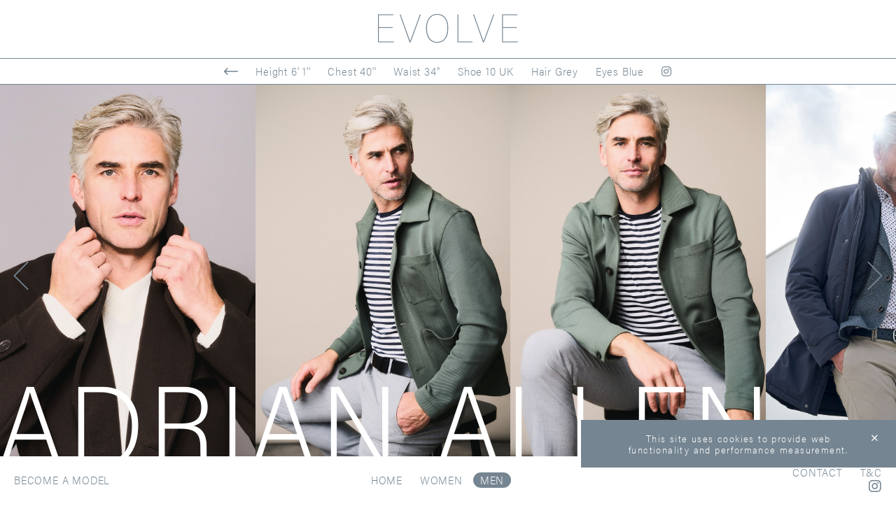

--- FILE ---
content_type: text/html; charset=UTF-8
request_url: https://www.evolvemodel.com/men/1-adrian-allen/
body_size: 5935
content:
<!DOCTYPE html>
<html xmlns="http://www.w3.org/1999/xhtml" lang="en-GB">
<head>
    <!--[if IE]><meta http-equiv="X-UA-Compatible" content="IE=edge,chrome=1"><![endif]-->
    <meta name="viewport" content="width=device-width,initial-scale=1" />
    <meta http-equiv="Content-Type" content="text/html; charset=utf-8" />
    <meta name="language" content="en-GB" />
    <meta name="google" content="notranslate" />
    <meta name="google-site-verification" content="isVNmfFRqoBeJFUj4dFGwUcp0hArbVD2Gfy-IBprXzo" />
        <link href="https://www.evolvemodel.com/js/font-awesome-pro/css/fontawesome-all.min.css" rel="stylesheet" type="text/css" />
    <link href="https://www.evolvemodel.com/js/slick/slick.css" rel="stylesheet" type="text/css" />
    <link href="https://www.evolvemodel.com/js/slick/slick-theme.css" rel="stylesheet" type="text/css" />
    <link href="https://www.evolvemodel.com/css/mediaslide.css?ver=1.1" rel="stylesheet" type="text/css" />
    <link href="https://www.evolvemodel.com/css/responsive.css?ver=1.1" rel="stylesheet" type="text/css" />
    <link href="https://www.evolvemodel.com/css/cookie-validator.css" rel="stylesheet" type="text/css" />
    <link rel="stylesheet" href="https://use.typekit.net/tcg5wmw.css">
    <link rel="apple-touch-icon" sizes="57x57" href="/favicon/apple-icon-57x57.png" />
    <link rel="apple-touch-icon" sizes="60x60" href="/favicon/apple-icon-60x60.png" />
    <link rel="apple-touch-icon" sizes="72x72" href="/favicon/apple-icon-72x72.png" />
    <link rel="apple-touch-icon" sizes="76x76" href="/favicon/apple-icon-76x76.png" />
    <link rel="apple-touch-icon" sizes="114x114" href="/favicon/apple-icon-114x114.png">
    <link rel="apple-touch-icon" sizes="120x120" href="/favicon/apple-icon-120x120.png">
    <link rel="apple-touch-icon" sizes="144x144" href="/favicon/apple-icon-144x144.png">
    <link rel="apple-touch-icon" sizes="152x152" href="/favicon/apple-icon-152x152.png">
    <link rel="apple-touch-icon" sizes="180x180" href="/favicon/apple-icon-180x180.png">
    <link rel="icon" type="image/png" sizes="192x192" href="/favicon/android-icon-192x192.png">
    <link rel="icon" type="image/png" sizes="32x32" href="/favicon/favicon-32x32.png">
    <link rel="icon" type="image/png" sizes="96x96" href="/favicon/favicon-96x96.png">
    <link rel="icon" type="image/png" sizes="16x16" href="/favicon/favicon-16x16.png">
    <link rel="manifest" href="/manifest.json">
    <meta name="msapplication-TileColor" content="#ffffff">
    <meta name="msapplication-TileImage" content="/favicon/ms-icon-144x144.png">
    <meta name="theme-color" content="#ffffff">
    <script  src="https://www.evolvemodel.com/js/jquery/jquery-1.11.0.min.js"></script>
    <script  src="https://www.evolvemodel.com/js/loadjs/loadjs.min.js"></script>
    <script  src="https://www.evolvemodel.com/js/cookie-validator/cookie-validator.js"></script>
    <script>
        loadjs([
            "https://www.evolvemodel.com/js/lazyload/jquery.lazyload.min.js",
            "https://www.evolvemodel.com/js/upload/jquery.form.min.js",
            "https://www.evolvemodel.com/js/infinitescroll/jquery.infinitescroll.min.js",
            "https://www.evolvemodel.com/js/masonry/masonry.pkgd.min.js",
            "https://www.evolvemodel.com/js/slick/slick.js"
        ], 'mainScripts');
    </script>
        <title>ADRIAN ALLEN | Evolve Model</title>
<meta name="robots" content="index, follow, all" />
<meta name="AUTHOR" content="mediaslide.com" />
<meta name="copyright" content="mediaslide.com" />

<!-- for Google -->
<meta name="description" content="" />
<meta name="keywords" content="" />

<!-- for Facebook -->          
<meta property="og:title" content="ADRIAN ALLEN | Evolve Model" />
<meta property="og:type" content="article" />
<meta property="og:image" content="" />
<meta property="og:url" content="http://www.evolvemodel.com/men/1-adrian-allen/" />
<meta property="og:description" content="" />

<!-- for Twitter -->          
<meta name="twitter:card" content="summary" />
<meta name="twitter:title" content="ADRIAN ALLEN | Evolve Model" />
<meta name="twitter:description" content="" />
<meta name="twitter:image" content="" />
</head>
<body><div id="menu-top">
    <div class="menu-mobile-open">
        <h1>
            <img src="https://www.evolvemodel.com/images/back_grey.svg" alt="open menu" title="open menu">
        </h1>
    </div>
    <div class="menu-logo">
        <a onclick="loadNavigation(this); return false;" href="https://www.evolvemodel.com/">
            <img src="https://www.evolvemodel.com/images/logo_grey.png" alt="EVOLVE MODEL" title="EVOLVE MODEL">
        </a>
    </div>
</div>
<div id="menu-bottom">
    <div class="menu-bottom-element">
        <a class="hide-on-mobile" onclick="loadNavigation(this); return false;" href="https://www.evolvemodel.com/become-a-model/"><span>Become a model</span></a>
        <a class="show-on-mobile" onclick="loadNavigation(this); return false;" href="https://www.evolvemodel.com/"><span>Home</span></a>
    </div>
    <div class="menu-bottom-element">
        <ul>
            <li class="hide-on-mobile"><a onclick="loadNavigation(this); return false;" href="https://www.evolvemodel.com/">Home</a></li>
            <li><a onclick="loadNavigation(this); return false;" href="https://www.evolvemodel.com/women/">Women</a></li>
            <li><a onclick="loadNavigation(this); return false;" href="https://www.evolvemodel.com/men/">Men</a></li>
        </ul>
    </div>
    <div class="menu-bottom-element">
        <a class="menu-contact-link" onclick="loadNavigation(this); return false;" href="https://www.evolvemodel.com/contact/"><span>Contact</span></a>
        <a class="menu-terms-link hide-on-mobile" onclick="loadNavigation(this); return false;" href="https://www.evolvemodel.com/terms-conditions/"><span>T&amp;C</span></a>
        <a class="hide-on-mobile" href="https://www.instagram.com/evolvemodel/" target="_blank"><i class="fab fa-instagram"></i></a>
    </div>
</div>
<div id="mobile-menu">
    <div class="mobile-menu-top">
        <div class="menu-mobile-close-button">
            <img src="https://www.evolvemodel.com/images/close.svg" alt="Close menu" title="Close menu">
        </div>
        <div class="menu-opened-logo">
            <a onclick="loadNavigation(this); return false;" href="https://www.evolvemodel.com/">
                <img src="https://www.evolvemodel.com/images/logo_grey.png" alt="EVOLVE MODEL" title="EVOLVE MODEL">
            </a>
        </div>
    </div>
    <div class="mobile-menu-navigation">
        <ul>
            <li><a onclick="loadNavigation(this); return false;" href="https://www.evolvemodel.com/">Home</a></li>
            <li><a onclick="loadNavigation(this); return false;" href="https://www.evolvemodel.com/women/">Women</a></li>
            <li><a onclick="loadNavigation(this); return false;" href="https://www.evolvemodel.com/men/">Men</a></li>
            <li><a onclick="loadNavigation(this); return false;" href="https://www.evolvemodel.com/contact/">Contact</a></li>
            <li><a onclick="loadNavigation(this); return false;" href="https://www.evolvemodel.com/terms-conditions/">T&amp;C</a></li>
        </ul>
    </div>
    <div class="mobile-menu-bottom">
        <a onclick="loadNavigation(this); return false;" href="https://www.evolvemodel.com/become-a-model/">Become a Model</a>
        <a class="mobile-instagram" href="https://www.instagram.com/evolvemodel/" target="_blank"><i class="fab fa-instagram"></i></a>
    </div>
</div>
<div id="navigation" class="fade-delay-1">
        <div class="book-header">
        <div class="back-button">
            <a onclick="loadNavigation(this); return false;" href="https://www.evolvemodel.com/men/">
                <img src="https://www.evolvemodel.com/images/back_grey.svg" alt="Back to list" title="Back to list">
            </a>
        </div>
        <div class="model-measurements">
            <ul>                <li><span>Height </span> <span>6' 1''</span></li>                <li><span>Chest </span> <span>40''</span></li>                <li><span>Waist </span> <span>34''</span></li>                <li><span>Shoe </span> <span>10 UK</span></li>                <li><span>Hair </span> <span>Grey</span></li>                <li><span>Eyes </span> <span>Blue</span></li>                <li><a class="listElementInstagram" target="_blank" href="https://www.instagram.com/adrianallen22"><i class="fab fa-instagram"></i></a></li></ul>        </div>
    </div>
    <div id="book-portfolio">
        <div class="book-arrow-prev">
            <img src="https://www.evolvemodel.com/images/prev_grey.svg" alt="left arrow" title="Previous">
        </div>
        <div class="book-arrow-next">
            <img src="https://www.evolvemodel.com/images/next_grey.svg" alt="right arrow" title="Next">
        </div>
        <div class="book-model-name ">
            ADRIAN ALLEN        </div>
        <div class="book-elements">
                                    <div>
                            <img id='picture-0' src="https://www.evolvemodel.com/images/lazy_grey.gif" data-lazy="https://mediaslide-europe.storage.googleapis.com/evolvemodel/pictures/1/1/large-1707218781-2182ac53f5000feec7ca78818598ebe5.jpg" alt="ADRIAN ALLEN" title="ADRIAN ALLEN"/>
                        </div>                        <div>
                            <img id='picture-1' src="https://www.evolvemodel.com/images/lazy_grey.gif" data-lazy="https://mediaslide-europe.storage.googleapis.com/evolvemodel/pictures/1/1/large-1707218420-5d925bd547178ad6e54c25f180fb4620.jpg" alt="ADRIAN ALLEN" title="ADRIAN ALLEN"/>
                        </div>                        <div>
                            <img id='picture-2' src="https://www.evolvemodel.com/images/lazy_grey.gif" data-lazy="https://mediaslide-europe.storage.googleapis.com/evolvemodel/pictures/1/1/large-1707218420-fd95cd0b510d9a9102ef4072f357b849.jpg" alt="ADRIAN ALLEN" title="ADRIAN ALLEN"/>
                        </div>                        <div>
                            <img id='picture-3' src="https://www.evolvemodel.com/images/lazy_grey.gif" data-lazy="https://mediaslide-europe.storage.googleapis.com/evolvemodel/pictures/1/1/large-1725968941-980926c8b96df7d21f3bfedac95ed49b.jpg" alt="ADRIAN ALLEN" title="ADRIAN ALLEN"/>
                        </div>                        <div>
                            <img id='picture-4' src="https://www.evolvemodel.com/images/lazy_grey.gif" data-lazy="https://mediaslide-europe.storage.googleapis.com/evolvemodel/pictures/1/1/large-1725968941-3b4c9d81031f6d6dbba5996fe914e889.jpg" alt="ADRIAN ALLEN" title="ADRIAN ALLEN"/>
                        </div>                        <div>
                            <img id='picture-5' src="https://www.evolvemodel.com/images/lazy_grey.gif" data-lazy="https://mediaslide-europe.storage.googleapis.com/evolvemodel/pictures/1/1/large-1728391261-7b6c26aa96bb7dec3e6039f321f4789c.jpg" alt="ADRIAN ALLEN" title="ADRIAN ALLEN"/>
                        </div>                        <div>
                            <img id='picture-6' src="https://www.evolvemodel.com/images/lazy_grey.gif" data-lazy="https://mediaslide-europe.storage.googleapis.com/evolvemodel/pictures/1/1/large-1728391262-eefd204e9b136f0f61de32cb054996a7.jpg" alt="ADRIAN ALLEN" title="ADRIAN ALLEN"/>
                        </div>                        <div>
                            <img id='picture-7' src="https://www.evolvemodel.com/images/lazy_grey.gif" data-lazy="https://mediaslide-europe.storage.googleapis.com/evolvemodel/pictures/1/1/large-1604425764-b3d0fbced386165838d0c4a4fc2bf553.jpg" alt="ADRIAN ALLEN" title="ADRIAN ALLEN"/>
                        </div>                        <div>
                            <img id='picture-8' src="https://www.evolvemodel.com/images/lazy_grey.gif" data-lazy="https://mediaslide-europe.storage.googleapis.com/evolvemodel/pictures/1/1/large-1673950099-2a68d62a42872515c79649aa9e8bf7d2.jpg" alt="ADRIAN ALLEN" title="ADRIAN ALLEN"/>
                        </div>                        <div>
                            <img id='picture-9' src="https://www.evolvemodel.com/images/lazy_grey.gif" data-lazy="https://mediaslide-europe.storage.googleapis.com/evolvemodel/pictures/1/1/large-1673949894-cf39b6ee4e4c66a45bc7b3570ebc25df.jpg" alt="ADRIAN ALLEN" title="ADRIAN ALLEN"/>
                        </div>                        <div>
                            <img id='picture-10' src="https://www.evolvemodel.com/images/lazy_grey.gif" data-lazy="https://mediaslide-europe.storage.googleapis.com/evolvemodel/pictures/1/1/large-1673949895-7ebf344fb94a5a1b66b47963859a6684.jpg" alt="ADRIAN ALLEN" title="ADRIAN ALLEN"/>
                        </div>                        <div>
                            <img id='picture-11' src="https://www.evolvemodel.com/images/lazy_grey.gif" data-lazy="https://mediaslide-europe.storage.googleapis.com/evolvemodel/pictures/1/1/large-1604313729-aa99a7ad53aec7ca1f9c167ca5a22455.jpg" alt="ADRIAN ALLEN" title="ADRIAN ALLEN"/>
                        </div>                        <div>
                            <img id='picture-12' src="https://www.evolvemodel.com/images/lazy_grey.gif" data-lazy="https://mediaslide-europe.storage.googleapis.com/evolvemodel/pictures/1/1/large-1604313728-e21e65ecaf10f3b37a3e10a3f694e5b9.jpg" alt="ADRIAN ALLEN" title="ADRIAN ALLEN"/>
                        </div>                        <div>
                            <img id='picture-13' src="https://www.evolvemodel.com/images/lazy_grey.gif" data-lazy="https://mediaslide-europe.storage.googleapis.com/evolvemodel/pictures/1/1/large-1707218781-bbb54f1a0f96a83282aa31e6c180e28e.jpg" alt="ADRIAN ALLEN" title="ADRIAN ALLEN"/>
                        </div>                        <div>
                            <img id='picture-14' src="https://www.evolvemodel.com/images/lazy_grey.gif" data-lazy="https://mediaslide-europe.storage.googleapis.com/evolvemodel/pictures/1/1/large-1725968942-6e6ef16d6f9b902d1d235c04c7b3d48f.jpg" alt="ADRIAN ALLEN" title="ADRIAN ALLEN"/>
                        </div>                        <div>
                            <img id='picture-15' src="https://www.evolvemodel.com/images/lazy_grey.gif" data-lazy="https://mediaslide-europe.storage.googleapis.com/evolvemodel/pictures/1/1/large-1725968942-8b1d4404cc6b6c1d069fa9470fc6c987.jpg" alt="ADRIAN ALLEN" title="ADRIAN ALLEN"/>
                        </div>                        <div>
                            <img id='picture-16' src="https://www.evolvemodel.com/images/lazy_grey.gif" data-lazy="https://mediaslide-europe.storage.googleapis.com/evolvemodel/pictures/1/1/large-1707218781-69abd71afa34a124c7814bbbd40aeb75.jpg" alt="ADRIAN ALLEN" title="ADRIAN ALLEN"/>
                        </div>                        <div>
                            <img id='picture-17' src="https://www.evolvemodel.com/images/lazy_grey.gif" data-lazy="https://mediaslide-europe.storage.googleapis.com/evolvemodel/pictures/1/1/large-1707218782-995a991dee4135fb394e0fb1efea72e6.jpg" alt="ADRIAN ALLEN" title="ADRIAN ALLEN"/>
                        </div>                        <div>
                            <img id='picture-18' src="https://www.evolvemodel.com/images/lazy_grey.gif" data-lazy="https://mediaslide-europe.storage.googleapis.com/evolvemodel/pictures/1/1/large-1553281630-17a3fcc24ebad4e9bd3f0ab383214ace.jpg" alt="ADRIAN ALLEN" title="ADRIAN ALLEN"/>
                        </div>        </div>
    </div>
    <div class="book-overview">
                                <div class="book-overview-element" id='book-overview-0'>
                            <div class="book-overview-picture">
                                <img class="book-lazy portrait" src="https://www.evolvemodel.com/images/lazy_square_grey.gif" data-original="https://mediaslide-europe.storage.googleapis.com/evolvemodel/pictures/1/1/large-1707218781-2182ac53f5000feec7ca78818598ebe5.jpg" alt="" title=""/>
                            </div>
                        </div>                        <div class="book-overview-element" id='book-overview-1'>
                            <div class="book-overview-picture">
                                <img class="book-lazy portrait" src="https://www.evolvemodel.com/images/lazy_square_grey.gif" data-original="https://mediaslide-europe.storage.googleapis.com/evolvemodel/pictures/1/1/large-1707218420-5d925bd547178ad6e54c25f180fb4620.jpg" alt="" title=""/>
                            </div>
                        </div>                        <div class="book-overview-element" id='book-overview-2'>
                            <div class="book-overview-picture">
                                <img class="book-lazy portrait" src="https://www.evolvemodel.com/images/lazy_square_grey.gif" data-original="https://mediaslide-europe.storage.googleapis.com/evolvemodel/pictures/1/1/large-1707218420-fd95cd0b510d9a9102ef4072f357b849.jpg" alt="" title=""/>
                            </div>
                        </div>                        <div class="book-overview-element" id='book-overview-3'>
                            <div class="book-overview-picture">
                                <img class="book-lazy portrait" src="https://www.evolvemodel.com/images/lazy_square_grey.gif" data-original="https://mediaslide-europe.storage.googleapis.com/evolvemodel/pictures/1/1/large-1725968941-980926c8b96df7d21f3bfedac95ed49b.jpg" alt="" title=""/>
                            </div>
                        </div>                        <div class="book-overview-element" id='book-overview-4'>
                            <div class="book-overview-picture">
                                <img class="book-lazy portrait" src="https://www.evolvemodel.com/images/lazy_square_grey.gif" data-original="https://mediaslide-europe.storage.googleapis.com/evolvemodel/pictures/1/1/large-1725968941-3b4c9d81031f6d6dbba5996fe914e889.jpg" alt="" title=""/>
                            </div>
                        </div>                        <div class="book-overview-element" id='book-overview-5'>
                            <div class="book-overview-picture">
                                <img class="book-lazy portrait" src="https://www.evolvemodel.com/images/lazy_square_grey.gif" data-original="https://mediaslide-europe.storage.googleapis.com/evolvemodel/pictures/1/1/large-1728391261-7b6c26aa96bb7dec3e6039f321f4789c.jpg" alt="" title=""/>
                            </div>
                        </div>                        <div class="book-overview-element" id='book-overview-6'>
                            <div class="book-overview-picture">
                                <img class="book-lazy portrait" src="https://www.evolvemodel.com/images/lazy_square_grey.gif" data-original="https://mediaslide-europe.storage.googleapis.com/evolvemodel/pictures/1/1/large-1728391262-eefd204e9b136f0f61de32cb054996a7.jpg" alt="" title=""/>
                            </div>
                        </div>                        <div class="book-overview-element" id='book-overview-7'>
                            <div class="book-overview-picture">
                                <img class="book-lazy landscape" src="https://www.evolvemodel.com/images/lazy_square_grey.gif" data-original="https://mediaslide-europe.storage.googleapis.com/evolvemodel/pictures/1/1/large-1604425764-b3d0fbced386165838d0c4a4fc2bf553.jpg" alt="" title=""/>
                            </div>
                        </div>                        <div class="book-overview-element" id='book-overview-8'>
                            <div class="book-overview-picture">
                                <img class="book-lazy landscape" src="https://www.evolvemodel.com/images/lazy_square_grey.gif" data-original="https://mediaslide-europe.storage.googleapis.com/evolvemodel/pictures/1/1/large-1673950099-2a68d62a42872515c79649aa9e8bf7d2.jpg" alt="" title=""/>
                            </div>
                        </div>                        <div class="book-overview-element" id='book-overview-9'>
                            <div class="book-overview-picture">
                                <img class="book-lazy portrait" src="https://www.evolvemodel.com/images/lazy_square_grey.gif" data-original="https://mediaslide-europe.storage.googleapis.com/evolvemodel/pictures/1/1/large-1673949894-cf39b6ee4e4c66a45bc7b3570ebc25df.jpg" alt="" title=""/>
                            </div>
                        </div>                        <div class="book-overview-element" id='book-overview-10'>
                            <div class="book-overview-picture">
                                <img class="book-lazy portrait" src="https://www.evolvemodel.com/images/lazy_square_grey.gif" data-original="https://mediaslide-europe.storage.googleapis.com/evolvemodel/pictures/1/1/large-1673949895-7ebf344fb94a5a1b66b47963859a6684.jpg" alt="" title=""/>
                            </div>
                        </div>                        <div class="book-overview-element" id='book-overview-11'>
                            <div class="book-overview-picture">
                                <img class="book-lazy portrait" src="https://www.evolvemodel.com/images/lazy_square_grey.gif" data-original="https://mediaslide-europe.storage.googleapis.com/evolvemodel/pictures/1/1/large-1604313729-aa99a7ad53aec7ca1f9c167ca5a22455.jpg" alt="" title=""/>
                            </div>
                        </div>                        <div class="book-overview-element" id='book-overview-12'>
                            <div class="book-overview-picture">
                                <img class="book-lazy portrait" src="https://www.evolvemodel.com/images/lazy_square_grey.gif" data-original="https://mediaslide-europe.storage.googleapis.com/evolvemodel/pictures/1/1/large-1604313728-e21e65ecaf10f3b37a3e10a3f694e5b9.jpg" alt="" title=""/>
                            </div>
                        </div>                        <div class="book-overview-element" id='book-overview-13'>
                            <div class="book-overview-picture">
                                <img class="book-lazy landscape" src="https://www.evolvemodel.com/images/lazy_square_grey.gif" data-original="https://mediaslide-europe.storage.googleapis.com/evolvemodel/pictures/1/1/large-1707218781-bbb54f1a0f96a83282aa31e6c180e28e.jpg" alt="" title=""/>
                            </div>
                        </div>                        <div class="book-overview-element" id='book-overview-14'>
                            <div class="book-overview-picture">
                                <img class="book-lazy portrait" src="https://www.evolvemodel.com/images/lazy_square_grey.gif" data-original="https://mediaslide-europe.storage.googleapis.com/evolvemodel/pictures/1/1/large-1725968942-6e6ef16d6f9b902d1d235c04c7b3d48f.jpg" alt="" title=""/>
                            </div>
                        </div>                        <div class="book-overview-element" id='book-overview-15'>
                            <div class="book-overview-picture">
                                <img class="book-lazy portrait" src="https://www.evolvemodel.com/images/lazy_square_grey.gif" data-original="https://mediaslide-europe.storage.googleapis.com/evolvemodel/pictures/1/1/large-1725968942-8b1d4404cc6b6c1d069fa9470fc6c987.jpg" alt="" title=""/>
                            </div>
                        </div>                        <div class="book-overview-element" id='book-overview-16'>
                            <div class="book-overview-picture">
                                <img class="book-lazy portrait" src="https://www.evolvemodel.com/images/lazy_square_grey.gif" data-original="https://mediaslide-europe.storage.googleapis.com/evolvemodel/pictures/1/1/large-1707218781-69abd71afa34a124c7814bbbd40aeb75.jpg" alt="" title=""/>
                            </div>
                        </div>                        <div class="book-overview-element" id='book-overview-17'>
                            <div class="book-overview-picture">
                                <img class="book-lazy portrait" src="https://www.evolvemodel.com/images/lazy_square_grey.gif" data-original="https://mediaslide-europe.storage.googleapis.com/evolvemodel/pictures/1/1/large-1707218782-995a991dee4135fb394e0fb1efea72e6.jpg" alt="" title=""/>
                            </div>
                        </div>                        <div class="book-overview-element" id='book-overview-18'>
                            <div class="book-overview-picture">
                                <img class="book-lazy portrait" src="https://www.evolvemodel.com/images/lazy_square_grey.gif" data-original="https://mediaslide-europe.storage.googleapis.com/evolvemodel/pictures/1/1/large-1553281630-17a3fcc24ebad4e9bd3f0ab383214ace.jpg" alt="" title=""/>
                            </div>
                        </div>    </div>
    <div class="portfolio-fs">
        <div class="book-header">
            <div class="back-button">
                <a onclick="loadNavigation(this); return false;" href="https://www.evolvemodel.com/men/">
                    <img src="https://www.evolvemodel.com/images/back_grey.svg" alt="Back to list" title="Back to list">
                </a>
            </div>
            <div class="model-measurements">
                <ul>                <li><span>Height </span> <span>6' 1''</span></li>                <li><span>Chest </span> <span>40''</span></li>                <li><span>Waist </span> <span>34''</span></li>                <li><span>Shoe </span> <span>10 UK</span></li>                <li><span>Hair </span> <span>Grey</span></li>                <li><span>Eyes </span> <span>Blue</span></li>                <li><a class="listElementInstagram" target="_blank" href="https://www.instagram.com/adrianallen22"><i class="fab fa-instagram"></i></a></li></ul>            </div>
        </div>
        <div class="close-book-fs" onclick="closeBookFullScreen(); return false;">
            Close <i class="fal fa-times"></i>
        </div>

        <div class="book-arrow-prev-fs">
            <img src="https://www.evolvemodel.com/images/prev_grey.svg" alt="left arrow" title="Previous">
        </div>
        <div class="book-arrow-next-fs">
            <img src="https://www.evolvemodel.com/images/next_grey.svg" alt="right arrow" title="Next">
        </div>
        <div class="portfolio-fs-elements">
            <div class="portfolio-fs-element">
                    
                                        <img id="picture_0" class="landscape" src="https://www.evolvemodel.com/images/lazy_grey.gif" data-lazy="https://mediaslide-europe.storage.googleapis.com/evolvemodel/pictures/1/1/large-1707218781-2182ac53f5000feec7ca78818598ebe5.jpg" alt="ADRIAN ALLEN" title="ADRIAN ALLEN" width="2730" height="4096"/>                                
                                    </div><div class="portfolio-fs-element">                                             <img id="picture_1" class="portrait" src="https://www.evolvemodel.com/images/lazy_grey.gif" data-lazy="https://mediaslide-europe.storage.googleapis.com/evolvemodel/pictures/1/1/large-1707218420-5d925bd547178ad6e54c25f180fb4620.jpg" alt="ADRIAN ALLEN" title="ADRIAN ALLEN" width="2730" height="4096"/>                                                       <img id="picture_2" class="portrait" src="https://www.evolvemodel.com/images/lazy_grey.gif" data-lazy="https://mediaslide-europe.storage.googleapis.com/evolvemodel/pictures/1/1/large-1707218420-fd95cd0b510d9a9102ef4072f357b849.jpg" alt="ADRIAN ALLEN" title="ADRIAN ALLEN" width="2730" height="4096"/>                                              </div><div class="portfolio-fs-element">                                             <img id="picture_3" class="portrait" src="https://www.evolvemodel.com/images/lazy_grey.gif" data-lazy="https://mediaslide-europe.storage.googleapis.com/evolvemodel/pictures/1/1/large-1725968941-980926c8b96df7d21f3bfedac95ed49b.jpg" alt="ADRIAN ALLEN" title="ADRIAN ALLEN" width="2730" height="4096"/>                                                       <img id="picture_4" class="portrait" src="https://www.evolvemodel.com/images/lazy_grey.gif" data-lazy="https://mediaslide-europe.storage.googleapis.com/evolvemodel/pictures/1/1/large-1725968941-3b4c9d81031f6d6dbba5996fe914e889.jpg" alt="ADRIAN ALLEN" title="ADRIAN ALLEN" width="2730" height="4096"/>                                              </div><div class="portfolio-fs-element">                                             <img id="picture_5" class="portrait" src="https://www.evolvemodel.com/images/lazy_grey.gif" data-lazy="https://mediaslide-europe.storage.googleapis.com/evolvemodel/pictures/1/1/large-1728391261-7b6c26aa96bb7dec3e6039f321f4789c.jpg" alt="ADRIAN ALLEN" title="ADRIAN ALLEN" width="1333" height="2000"/>                                                       <img id="picture_6" class="portrait" src="https://www.evolvemodel.com/images/lazy_grey.gif" data-lazy="https://mediaslide-europe.storage.googleapis.com/evolvemodel/pictures/1/1/large-1728391262-eefd204e9b136f0f61de32cb054996a7.jpg" alt="ADRIAN ALLEN" title="ADRIAN ALLEN" width="1523" height="2000"/>                                              </div><div class="portfolio-fs-element">                                            <img id="picture_7" class="landscape" src="https://www.evolvemodel.com/images/lazy_grey.gif" data-lazy="https://mediaslide-europe.storage.googleapis.com/evolvemodel/pictures/1/1/large-1604425764-b3d0fbced386165838d0c4a4fc2bf553.jpg" alt="ADRIAN ALLEN" title="ADRIAN ALLEN" width="4096" height="2850"/>                                                                        </div><div class="portfolio-fs-element">                                            <img id="picture_8" class="landscape" src="https://www.evolvemodel.com/images/lazy_grey.gif" data-lazy="https://mediaslide-europe.storage.googleapis.com/evolvemodel/pictures/1/1/large-1673950099-2a68d62a42872515c79649aa9e8bf7d2.jpg" alt="ADRIAN ALLEN" title="ADRIAN ALLEN" width="4096" height="3165"/>                                                                        </div><div class="portfolio-fs-element">                                             <img id="picture_9" class="portrait" src="https://www.evolvemodel.com/images/lazy_grey.gif" data-lazy="https://mediaslide-europe.storage.googleapis.com/evolvemodel/pictures/1/1/large-1673949894-cf39b6ee4e4c66a45bc7b3570ebc25df.jpg" alt="ADRIAN ALLEN" title="ADRIAN ALLEN" width="3277" height="4096"/>                                                       <img id="picture_10" class="portrait" src="https://www.evolvemodel.com/images/lazy_grey.gif" data-lazy="https://mediaslide-europe.storage.googleapis.com/evolvemodel/pictures/1/1/large-1673949895-7ebf344fb94a5a1b66b47963859a6684.jpg" alt="ADRIAN ALLEN" title="ADRIAN ALLEN" width="3277" height="4096"/>                                              </div><div class="portfolio-fs-element">                                             <img id="picture_11" class="portrait" src="https://www.evolvemodel.com/images/lazy_grey.gif" data-lazy="https://mediaslide-europe.storage.googleapis.com/evolvemodel/pictures/1/1/large-1604313729-aa99a7ad53aec7ca1f9c167ca5a22455.jpg" alt="ADRIAN ALLEN" title="ADRIAN ALLEN" width="2731" height="4096"/>                                                       <img id="picture_12" class="portrait" src="https://www.evolvemodel.com/images/lazy_grey.gif" data-lazy="https://mediaslide-europe.storage.googleapis.com/evolvemodel/pictures/1/1/large-1604313728-e21e65ecaf10f3b37a3e10a3f694e5b9.jpg" alt="ADRIAN ALLEN" title="ADRIAN ALLEN" width="2731" height="4096"/>                                              </div><div class="portfolio-fs-element">                                            <img id="picture_13" class="landscape" src="https://www.evolvemodel.com/images/lazy_grey.gif" data-lazy="https://mediaslide-europe.storage.googleapis.com/evolvemodel/pictures/1/1/large-1707218781-bbb54f1a0f96a83282aa31e6c180e28e.jpg" alt="ADRIAN ALLEN" title="ADRIAN ALLEN" width="4096" height="2734"/>                                                                        </div><div class="portfolio-fs-element">                                             <img id="picture_14" class="portrait" src="https://www.evolvemodel.com/images/lazy_grey.gif" data-lazy="https://mediaslide-europe.storage.googleapis.com/evolvemodel/pictures/1/1/large-1725968942-6e6ef16d6f9b902d1d235c04c7b3d48f.jpg" alt="ADRIAN ALLEN" title="ADRIAN ALLEN" width="2730" height="4096"/>                                                       <img id="picture_15" class="portrait" src="https://www.evolvemodel.com/images/lazy_grey.gif" data-lazy="https://mediaslide-europe.storage.googleapis.com/evolvemodel/pictures/1/1/large-1725968942-8b1d4404cc6b6c1d069fa9470fc6c987.jpg" alt="ADRIAN ALLEN" title="ADRIAN ALLEN" width="2730" height="4096"/>                                              </div><div class="portfolio-fs-element">                                             <img id="picture_16" class="portrait" src="https://www.evolvemodel.com/images/lazy_grey.gif" data-lazy="https://mediaslide-europe.storage.googleapis.com/evolvemodel/pictures/1/1/large-1707218781-69abd71afa34a124c7814bbbd40aeb75.jpg" alt="ADRIAN ALLEN" title="ADRIAN ALLEN" width="2731" height="4096"/>                                                       <img id="picture_17" class="portrait" src="https://www.evolvemodel.com/images/lazy_grey.gif" data-lazy="https://mediaslide-europe.storage.googleapis.com/evolvemodel/pictures/1/1/large-1707218782-995a991dee4135fb394e0fb1efea72e6.jpg" alt="ADRIAN ALLEN" title="ADRIAN ALLEN" width="2730" height="4096"/>                                              </div><div class="portfolio-fs-element">                                             <img id="picture_18" class="portrait" src="https://www.evolvemodel.com/images/lazy_grey.gif" data-lazy="https://mediaslide-europe.storage.googleapis.com/evolvemodel/pictures/1/1/large-1553281630-17a3fcc24ebad4e9bd3f0ab383214ace.jpg" alt="ADRIAN ALLEN" title="ADRIAN ALLEN" width="496" height="661"/>                      </div>
        </div>
    </div>
    </div>
<script>
    loadjs.ready('mainScripts', function() {
        document.title = "ADRIAN ALLEN | Evolve Model";

        var container = $('.book-elements');

//        $('.book-overview-element').click(function() {
//            if($(window).width() > 1) {
//                var id = $(this).attr('id').replace(/[^\d.]/g, '');
//                var slide = container.find('#picture-' + id).parents('.slick-slide').attr('data-slick-index');
//                container.slick('slickGoTo', slide).fadeIn();
//
//                $('html, body').animate({
//                    scrollTop: 0
//                }, 300);
//            }
//        });

        $('.book-elements').slick({
            slidesToShow: 1,
            slidesToScroll: 1,
            nextSlidesToPreload: 1,
            lazyLoad: 'progressive',
            speed: 500,
            variableWidth: true,
            prevArrow: $('.book-arrow-prev'),
            nextArrow: $('.book-arrow-next'),
            responsive: [
                {
                    breakpoint: 480,
                    settings: {
                        centerMode: true,
                    }
                }
            ]
        });

        $('.book-elements').on('lazyLoaded', function(event, slick, direction){
            setTimeout(function(){
                $('.book-elements').css('opacity', '1');
                $(window).trigger('resize');
            }, 300);
        });

        previousSlide = function () {
            $('.book-elements').slick('slickPrev');
        };
        nextSlide = function () {
            $('.book-elements').slick('slickNext');
        };

        closeBookFullScreen = function () {
            $('.portfolio-fs').fadeOut();
        };

        $(document).keyup(function (e) {

            if(e.keyCode == 37) {
                previousSlide();
            }
            if(e.keyCode == 39) {
                nextSlide();
            }
            if(e.keyCode == 27) {
                closeBookFullScreen();
            }
        });

        $(".book-elements").on( "click", function(event) {
            var mouseX = event.pageX;
            var centerWidth = $(window).width() / 2;
            if(mouseX <= centerWidth){
                previousSlide();
            }
            else {
                nextSlide();
            }
        });


        $('.book-lazy').lazyload({
            effect: 'fadeIn',
            threshold : 600,
        });

        resizeBook = function() {
            $( ".book-overview-picture" ).each(function( index ) {
                $(this).height($(this).width());
            });

        };
        $(window).resize(function () {
            resizeBook();
        });

        resizeBook();

        $(window).trigger('resize');

        if($(window).width() <= 480) {
            let vh = window.innerHeight * 0.01;
            document.documentElement.style.setProperty('--vh', `${vh}px`)
        }



        $('.portfolio-fs-elements').slick({
            slidesToShow: 1,
            slidesToScroll: 1,
            speed: 300,
            lazyLoad: 'anticipated',
            arrows: true,
            prevArrow: $('.book-arrow-prev-fs'),
            nextArrow: $('.book-arrow-next-fs'),
            infinite:true,
        });


        $('.book-overview-element').click(function() {
            var id = $(this).attr('id').replace(/[^\d.]/g, '');;
            var slide = $('.portfolio-fs-element').find('#picture_' + id).parents('.slick-slide').attr('data-slick-index');
            $('.portfolio-fs-elements').slick('slickGoTo', slide).fadeIn();
            openBookFullScreen();
        });

        openBookFullScreen = function () {
            $('.portfolio-fs').fadeIn();
            $('.portfolio-fs-elements').slick("setPosition");
        };


        resizeBookImages = function(){

            var maxHeight = $(window).height() - 201;


            $('.portfolio-fs-element img').each(function(index, element){

                if($(window).width() < 480) {
                    if($(element).hasClass(('portrait'))){
                        var maxWidth = $(window).width() / 2 - 30 ;
                    }
                    else
                        var maxWidth = $(window).width() - 60;
                }
                else{
                    if($(element).hasClass(('portrait'))){
                        var maxWidth = $(window).width() / 2 - 80 ;
                    }
                    else
                        var maxWidth = $(window).width() - 160;
                }



                var imageWith = $(element).attr('width');
                var imageHeight = $(element).attr('height');


                var newWidth = maxHeight / imageHeight  * imageWith;

                if(newWidth > maxWidth){
                    //On recalcul la height proportionnelement
                    $(element).css('width', maxWidth);
                    var newHeight = maxWidth / imageWith * imageHeight;
                    $(element).css('height', newHeight);
                }
                else{
                    $(element).css('width', newWidth);
                    $(element).css('height', maxHeight);
                }

            });
            resizing = 0;
        };

        $(window).resize(function(){
            if(resizing == 0){
                setTimeout(function() {
                    resizing = 1;
                    resizeBookImages();
                }, 100);
            }
        });

        var resizing = 0;
        resizeBookImages();

        $(window).resize(function() {
            resizeBookImages();
        });


        fullScreenPreviousSlide = function () {
            $('.portfolio-fs-elements').slick('slickPrev');
        };
        fullScreenNextSlide = function () {
            $('.portfolio-fs-elements').slick('slickNext');
        };


        $(".portfolio-fs-elements").on( "click", function(event) {
            var mouseX = event.pageX;
            var centerWidth = $(window).width() / 2;
            if(mouseX <= centerWidth){
                fullScreenPreviousSlide();
            }
            else {
                fullScreenNextSlide();
            }
        });

    });
</script>    <script>
        loadjs.ready('mainScripts', function() {

            openMenu = function() {
                $('#mobile-menu').fadeIn().addClass('open');
            };

            closeMenu = function() {
                $('#mobile-menu').fadeOut().removeClass('open');
            };

            $('.menu-mobile-open').click(function () {
                openMenu();
            });

            $('.menu-mobile-close-button').click(function () {
                closeMenu();
            });

            menuSelected = function (category) {

                $('.menu-bottom-element:nth-child(2) li, .menu-bottom-element:nth-child(4) span, .menu-bottom-element:nth-child(3) span, .menu-bottom-element:nth-child(1) span').removeClass('menu-active');
                $('.menu-bottom-element:nth-child(2) li, .menu-bottom-element:nth-child(4) span, .menu-bottom-element:nth-child(3) span, .menu-bottom-element:nth-child(1) span').css('background-color', 'transparent');


                if (category === '') {
                    $('.menu-bottom-element:nth-child(2) li:nth-child(1)').addClass('menu-active');
                    $('.menu-bottom-element:nth-child(1) a:nth-child(2) span').addClass('menu-active');
                }
                else if (category === 'women') {
                    $('.menu-bottom-element:nth-child(2) li:nth-child(2)').addClass('menu-active');
                }
                else if (category === 'men') {
                    $('.menu-bottom-element:nth-child(2) li:nth-child(3)').addClass('menu-active');
                }
                else if (category === 'become-a-model') {
                    $('.menu-bottom-element:nth-child(1) a:nth-child(1) span').addClass('menu-active');
                }
                else if (category === 'contact') {
                    $('.menu-bottom-element:nth-child(3) a:nth-child(1) span').addClass('menu-active');
                }
                else if (category === 'terms-conditions') {
                    $('.menu-bottom-element:nth-child(3)  a:nth-child(2) span').addClass('menu-active');
                }

                if (category === 'women') {
                    $('.menu-logo img').attr('src', 'https://www.evolvemodel.com/images/logo_pink.png');
                    $('.menu-mobile-open img').attr('src', 'https://www.evolvemodel.com/images/back_pink.svg');

                    $('#menu-bottom').css('color', '#ffcbb4');
                    $('.menu-active').css('background-color', '#ffcbb4');
                } else {
                    $('.menu-logo img').attr('src', 'https://www.evolvemodel.com/images/logo_grey.png');
                    $('.menu-mobile-open img').attr('src', 'https://www.evolvemodel.com/images/back_grey.svg');

                    $('#menu-bottom').css('color', '#758591');
                    $('.menu-active').css('background-color', '#758591');
                }

                if($(window).width() <= 768) {
                    if (category === '') {
                        $('.menu-mobile-open').hide();
                    } else {
                        $('.menu-mobile-open').fadeIn();
                    }
                } else {
                    $('.menu-mobile-open').hide();
                }
            };

            url = window.location.href;
            route = url.split(/^(([^:\/?#]+):)?(\/\/([^\/?#]*))?([^?#]*)(\?([^#]*))?(#(.*))?/);
            regEx_1 = route[5].split("/")[1];

            menuSelected(regEx_1);

            
            /* MENU AJAX */

            loadNavigation = function(event) {
                var t0 = 0;
                var t1 = 0;
                var latence = 0;
                url = $(event).attr('href');
                route = url.split(/^(([^:\/?#]+):)?(\/\/([^\/?#]*))?([^?#]*)(\?([^#]*))?(#(.*))?/);
                regEx_1 = route[5].split("/")[1];
                $('#navigation').css('opacity', 0);
                t0 = performance.now();
                menuSelected(regEx_1);
                closeMenu();

                $.ajax({
                    type: 'GET',
                    url: url,
                    success: function (data) {
                        $('body').css('overflow', 'auto');
                        t1 = performance.now();
                        history.pushState(null, null, url);
                        latence = (t1 - t0);
                        var latence_final = 0;
                        if(latence > 500)
                            latence_final = 0;
                        else
                            latence_final = 500 - latence;

                        setTimeout(function(){
                            $('#navigation').html(data).css('opacity', 1);
                            $(window).trigger('resize');
                        }, latence_final);

                        $('html, body').animate({
                            scrollTop: 0
                        }, 300);
                    },
                    error: function (data) { // if error occured
                        console.log('Error is occuring...');
                    },
                    dataType: 'html'
                });
            };

            /* ONPOPSTATE AJAX */

            window.onpopstate = function() {
                url = document.location.href;
                route = url.split(/^(([^:\/?#]+):)?(\/\/([^\/?#]*))?([^?#]*)(\?([^#]*))?(#(.*))?/);
                regEx_1 = route[5].split("/")[1];
                regEx_2 = route[5].split("/")[2];
                $('#navigation').css('opacity', '0');
                t0 = performance.now();
                menuSelected(regEx_1);
                closeMenu();

                $.ajax({
                    type: 'GET',
                    url: url,
                    success: function (data) {
                        $('body').css('overflow', 'auto');
                        $('html, body').animate({
                            scrollTop: 0
                        }, 0);

                        t1 = performance.now();
                        latence = (t1 - t0);

                        var latence_final = 0;
                        if(latence > 500)
                            latence_final = 0;
                        else
                            latence_final = 500 - latence;

                        setTimeout(function(){
                            $('#navigation').html(data).css('opacity', 1);
                            $(window).trigger('resize');
                        }, latence_final);
                    },
                    error: function (data) { // if error occured
                        console.log('Error is occuring...');
                    },
                    dataType: 'html'
                });
            };

            /* COOKIE VALIDATOR */
            var cookie = new CookieValidator({
                position: "bottom",
                url_more: "https://www.google.com",
                text: "This site uses cookies to provide web functionality and performance measurement."
            });
            cookie.startCookie();

        });
    </script>
    </body>
</html>


--- FILE ---
content_type: text/css
request_url: https://www.evolvemodel.com/css/mediaslide.css?ver=1.1
body_size: 3448
content:
/* RESET CSS */

* {
    outline: none;
}

html, body, div, span, applet, object, iframe,
h1, h2, h3, h4, h5, h6, p, blockquote, pre,
a, abbr, acronym, address, big, cite, code,
del, dfn, em, img, ins, kbd, q, s, samp,
small, strike, strong, sub, sup, tt, var,
b, u, i, center,
dl, dt, dd, ol, ul, li,
fieldset, form, label, legend,
table, caption, tbody, tfoot, thead, tr, th, td,
article, aside, canvas, details, embed,
figure, figcaption, footer, header, hgroup,
menu, nav, output, ruby, section, summary,
time, mark, audio, video {
    margin: 0;
    padding: 0;
    border: 0;
    font-size: 100%;
    font: inherit;
    vertical-align: baseline;
}
/* HTML5 display-role reset for older browsers */
article, aside, details, figcaption, figure,
footer, header, hgroup, menu, nav, section {
    display: block;
}
body {
    line-height: 1;
}
ol, ul {
    list-style: none;
}
blockquote, q {
    quotes: none;
}
blockquote:before, blockquote:after,
q:before, q:after {
    content: '';
    content: none;
}
table {
    border-collapse: collapse;
    border-spacing: 0;
}

/* GENERAL */

body {
    font-family: acumin-pro-semi-condensed, sans-serif;
    font-weight: 200;
    font-style: normal;
    color: #758591;
}

img {
    border: 0;
}


ul {
    padding-left: 0;
    list-style-type: none;
    margin: 0;
}

a {
    text-decoration: none;
    color: inherit;
}

a:active, a:focus {
    color: inherit;
    outline: none;
}


input, select {
    font-family: inherit;
    font-size: inherit;
    padding: 0;
    width: 100%;
}

::-webkit-input-placeholder { /* Chrome/Opera/Safari */
    color: inherit;
}
::-moz-placeholder { /* Firefox 19+ */
    color: inherit;
}
:-ms-input-placeholder { /* IE 10+ */
    color: inherit;
}
:-moz-placeholder { /* Firefox 18- */
    color: inherit;
}

#navigation {
    max-width: 100%;
    padding: 83px 0 52px 0 ;
    -webkit-transition: opacity 0.3s;
    -moz-transition: opacity 0.3s;
    -ms-transition: opacity 0.3s;
    -o-transition: opacity 0.3s;
    transition: opacity 0.3s;
    overflow: hidden;
}


/* MENU */

#mobile-menu {
    position: fixed;
    z-index: 10000;
    top:0;
    bottom: 0;
    left: 0;
    right: 0;
    background-color: rgba(255,255,255,1);
    overflow: auto;
    display: none;
}

.menu-mobile-close-button {
    position: absolute;
    left: 15px;
    top: 26px;
}

.menu-mobile-close-button img {
    width: 20px;
    background-color: #758591;
    padding: 5px;
    border-radius: 40px;
}

.mobile-menu-top {
    padding: 20px;
    box-sizing: border-box;
    text-align: center;
    border-bottom: 1px solid #758591;
}

.mobile-menu-bottom {
    padding: 18px 20px;
    box-sizing: border-box;
    border-top: 1px solid #758591;
    text-transform: uppercase;
    position: relative;
}

.mobile-instagram {
    position: absolute;
    bottom: 16px;
    right: 20px;
    font-size: 20px;
}

.mobile-menu-navigation {
    height: calc(100vh - 137px);
    position: relative;
}

.mobile-menu-navigation ul {
    position: absolute;
    top: 50%;
    left: 0;
    right: 0;
    transform: translateY(-50%);
    text-align: center;
    font-size: 8vw;
    letter-spacing: 0.05em;
    text-transform: uppercase;
    overflow: hidden;
}

.mobile-menu-navigation li {
    padding: 0.1em 0;
    transition: all 0.5s;
}

.mobile-menu-navigation li:nth-child(odd) {
    transform: translateX(-20%);
}
.mobile-menu-navigation li:nth-child(even) {
    transform: translateX(20%);
}

#mobile-menu.open .mobile-menu-navigation li {
    transform: translate(0%, 0%);
}

.show-on-mobile {
    display: none !important;
}

.menu-mobile-open {
    position: absolute;
    left: 15px;
    top: 28px;
    display: none;
}

.menu-mobile-open img{
    width: 25px;
}

#menu-top {
    position: fixed;
    z-index: 10;
    top:0;
    right: 0;
    left: 0;
    background-color: #FFF;
    padding: 20px;
    box-sizing: border-box;
    text-align: center;
}

.menu-logo img, .menu-opened-logo img{
    width: 200px;
}

#menu-bottom {
    position: fixed;
    z-index: 10;
    bottom:0;
    right: 0;
    left: 0;
    background-color: #FFF;
    padding: 15px 10px;
    box-sizing: border-box;
    font-size: 0;
    transition: color 0.3s ease;
}

.menu-bottom-element {
    display: inline-block;
    vertical-align: middle;
    box-sizing: border-box;
    font-size: 16px;
    text-transform: uppercase;
    letter-spacing: 0.05em;
}

.menu-bottom-element:nth-child(1) {
    width: 160px;
    text-align: left;
}
.menu-bottom-element:nth-child(1) span {
    box-sizing: border-box;
    padding: 0 10px;
    border-radius: 50px;
}
.menu-bottom-element:nth-child(2) {
    width: calc(100% - 350px);
    text-align: center;
}
.menu-bottom-element:nth-child(2) li {
    display: inline-block;
    box-sizing: border-box;
    padding: 3px 10px;
    border-radius: 50px;
}
.menu-bottom-element:nth-child(3) {
    width: 190px;
    text-align: right;
}
.menu-bottom-element:nth-child(3) i{
    margin-left: 10px;
    font-size: 20px;
    padding-right: 10px;
}
.menu-bottom-element:nth-child(3) span {
    box-sizing: border-box;
    padding: 0 10px;
    border-radius: 50px;
}
.menu-bottom-element:nth-child(3) .menu-contact-link{
    vertical-align: 2px;
}
.menu-bottom-element:nth-child(3) .menu-terms-link{
    vertical-align: 2px;
}
.menu-active {
    background-color: #758591;
    color: #FFF;
    transition: background-color 0.3s ease;
}



/* HOME */

.home-pictures-container {
    position: relative;
}

.home-scroll {
    position: absolute;
    z-index: 3;
    left: 50%;
    bottom: 40px;
    transform: translateX(-50%) rotate(-90deg);
    background-color: #FFF;
    padding: 12px;
    border-radius: 40px;
    width: 55px;
    height: 55px;
    overflow: hidden;
    box-sizing: border-box;
    cursor: pointer;
}

.home-scroll img {
    width: 30px;
    position: relative;
    left: -2px;
}


.home-pictures {
    box-sizing: border-box;
    font-size: 0;
    opacity: 0;
    -webkit-transition: opacity 0.3s;
    -moz-transition: opacity 0.3s;
    -ms-transition: opacity 0.3s;
    -o-transition: opacity 0.3s;
    transition: opacity 0.3s;
    min-height: 350px;
    margin-bottom: 0 !important;
    height: calc(100vh - 135px);
    overflow: hidden;
}
.home-pictures div {
    min-height: 350px;
    height: calc(100vh - 135px);
    overflow: hidden;
}
.home-pictures img {
    min-height: 350px;
    height: calc(100vh - 135px);
}

.about-text-container {
    max-width: 800px;
    margin: 0 auto;
    padding: 40px 20px;
    letter-spacing: 0.05em;
    font-size: 18px;
    line-height: 22px;
}

.about-text-container img {
    width: 450px;
    max-width: 100%;
    margin: 0 auto;
    display: block;
}

.about-text-intro {
    text-align: center;
    margin-bottom: 33px;
}
.about-text-container p {
    text-align: justify;
    margin-bottom: 33px;
}
.mediaslide-credit {
    padding: 0 20px 15px 20px;
    box-sizing: border-box;
    text-transform: uppercase;
    text-align: center;
    font-size: 12px;
}


/* LIST */

.list-navigation {
    border-top: 1px solid #758591;
    border-bottom: 1px solid #758591;
    text-align: center;
    font-size: 16px;
    letter-spacing: 0.05em;
    padding: 7px 0;
}

.list-navigation li {
    display: inline-block;
    box-sizing: border-box;
    padding: 3px 10px;
    border-radius: 50px;
}

.list-elements {
    font-size: 0;
    letter-spacing: 0;
    margin: 40px 100px 40px 100px;
}

.list-element {
    width: 20%;
    display: inline-block;
    vertical-align: top;
    box-sizing: border-box;
    padding: 0 20px 40px 20px;
    overflow: hidden;
}

.list-element img {
    width: 100%;
    filter: grayscale(100%);
}

.list-element-picture-container {
    overflow: hidden;
    position: relative;
    width: 100%;
}

.list-lazy {
    -webkit-transition: transform 0.3s;
    -moz-transition: transform 0.3s;
    -ms-transition: transform 0.3s;
    -o-transition: transform 0.3s;
    transition: transform 0.3s;
}

.list-element:hover .list-lazy {
    -webkit-transform: scale(1.05);
    -moz-transform: scale(1.05);
    -ms-transform: scale(1.05);
    -o-transform: scale(1.05);
    transform: scale(1.05);
}

.list-element-overlay {
    position: absolute;
    top:0;
    right:0;
    left:0;
    bottom: 0;
    text-align: center;
}

.list-element-model-name {
    position: absolute;
    transform: translateY(-50%);
    left: 0;
    right: 0;
    top: 50%;
    text-align: center;
    font-size: 1.6vw;
    letter-spacing: 0.03em;
    text-transform: uppercase;
    color: #fff;
    padding: 0 10px;
}

.menu-list-active {
    background-color: #758591;
    color: #FFF;
}

.women-overlay {
    background-color: #ffcbb4;
    mix-blend-mode: multiply;
}

/* CONTACT */

.mobile-address {
    display: none;
    margin-bottom: 22px;
}

.contact-elements {
    font-size: 0;
    letter-spacing: 0;
    margin-bottom: 66px;
}

.contact-element {
    font-size: 18px;
    line-height: 22px;
    letter-spacing: 0.05em;
    width: 50%;
    vertical-align: top;
    display: inline-block;
}


.contact-section {
    min-height: 408px;
    height: calc(100vh - 135px);
    position: relative;
    overflow-y: auto;
}

.contact-content {
    position: absolute;
    transform: translateY(-50%);
    left: 0;
    right: 0;
    top: 50%;
    text-align: center;
    letter-spacing: 0.05em;
    max-width: 520px;
    margin: 0 auto;
    font-size: 18px;
    line-height: 22px;
    padding: 50px 20px;
}

.contact-content h2{
    margin-bottom: 22px;
}

.contact-content .contact-infos{
    margin-bottom: 66px;
}

/* BOOK */

.book-header {
    border-top: 1px solid #758591;
    border-bottom: 1px solid #758591;
    text-align: center;
    font-size: 16px;
    letter-spacing: 0.05em;
    padding: 8px 0;
}
.back-button, .model-measurements {
    display: inline-block;
    vertical-align: middle;
}

.model-measurements li {
    display: inline-block;
    padding: 0 10px;
}

.back-button img {
    width: 20px;
    display: block;
    padding: 0 10px;
}

#book-portfolio {
    position: relative;
}

.book-elements {
    box-sizing: border-box;
    font-size: 0;
    opacity: 0;
    -webkit-transition: opacity 0.3s;
    -moz-transition: opacity 0.3s;
    -ms-transition: opacity 0.3s;
    -o-transition: opacity 0.3s;
    transition: opacity 0.3s;
    min-height: 350px;
    margin-bottom: 0 !important;
    height: calc(100vh - 173px);
    overflow: hidden;
}
.book-elements div {
    min-height: 350px;
    height: calc(100vh - 173px);
    overflow: hidden;
}
.book-elements img {
    min-height: 350px;
    height: calc(100vh - 173px);
}

.book-arrow-prev {
    position: absolute;
    left: 10px;
    top:50%;
    transform: translateY(-50%);
    z-index: 2;
    cursor: pointer;
}

.book-arrow-prev img{
    width: 40px;
}

.book-arrow-next {
    position: absolute;
    right: 10px;
    top:50%;
    transform: translateY(-50%);
    z-index: 2;
}

.book-arrow-next img{
    width: 40px;
    cursor: pointer;
}

.book-model-name {
    position: absolute;
    z-index: 2;
    bottom: 0;
    left: -0.3vw;
    color: #FFF;
    text-transform: uppercase;
    font-size: 13vw;
    letter-spacing: 0.03em;
    line-height: 0.83em;
}

.book-model-name.long {
    font-size: 11vw;
}

.book-model-name.very-long {
    font-size: 8vw;
}

.book-overview {
    font-size: 0;
    letter-spacing: 0;
    margin: 40px 100px 40px 100px;
}

.book-overview-element {
    width: calc(20% - 40px);
    display: inline-block;
    vertical-align: top;
    box-sizing: border-box;
    margin: 0 20px 40px 20px;
    overflow: hidden;
    cursor: pointer;
}

.book-overview-picture {
    overflow: hidden;
}

.book-overview-element img.portrait {
    width: 100%;
}

.book-overview-element img.landscape {
    height: 100%;
    position: relative;
    left: 50%;
    transform: translateX(-50%);
}

.book-overview-picture  {
    -webkit-transition: transform 0.3s;
    -moz-transition: transform 0.3s;
    -ms-transition: transform 0.3s;
    -o-transition: transform 0.3s;
    transition: transform 0.3s;
}

.book-overview-element:hover .book-overview-picture {
    -webkit-transform: scale(1.05);
    -moz-transform: scale(1.05);
    -ms-transform: scale(1.05);
    -o-transform: scale(1.05);
    transform: scale(1.05);
}


/* BECOME */

.go-to-application {
    padding-top: 44px;
    display: none;
    cursor: pointer;
}

.go-to-application img {
    width: 15px;
    transform: rotate(180deg);
    vertical-align: -2px;
    margin-left: 5px;
}

.submissions-container {
    font-size: 0;
    letter-spacing: 0;
    margin: 40px 80px 40px 80px;
}

.submissions-text {
    width: 100%;
    box-sizing: border-box;
    font-size: 18px;
    line-height: 22px;
    letter-spacing: 0.05em;
    text-align: center;
    max-width: 425px;
    margin: 0 auto 50px auto;
    display: block;
}
.become-col {
    width: 50%;
    vertical-align: top;
    display: inline-block;
    box-sizing: border-box;
    padding: 0 40px;
}

.become-col label {
    font-size: 18px;
    line-height: 30px;
    text-align: center;
    display: block;
    letter-spacing: 0.05em;
}


#applicationForm input {
    -moz-appearance: none;
    -webkit-appearance: none;
    appearance: none;
    width: 100%;
    display: block;
    font-size: 18px;
    line-height: 30px;
    border: 1px solid #758591;
    box-sizing: border-box;
    border-radius: 15px;
    background-color: #FFFFFF;
    height: 30px;
    letter-spacing: 0.05em;
    color: #758591;
    text-align: center;
}

.submissions-pictures-title {
    font-size: 18px;
    text-align: center;
    letter-spacing: 0.05em;
    padding: 40px 0 20px 0;
}

.submissions-pictures-inputs {
    text-align: center;
}

.submissions-pictures-input {
    display: inline-block;
    vertical-align: top;
    box-sizing: border-box;
    letter-spacing: 0.05em;
    font-size: 18px;
    padding: 0 10px;
}

#applicationForm .upload-picture {
    position: relative;
    box-sizing: border-box;
    width: 150px;
    margin-top: 20px;
}

#applicationForm .upload-picture label {
    position: relative;
    width: 100%;
    cursor: pointer;
    display: block;
    box-sizing: border-box;
    border: 1px solid #758591;
    border-radius: 15px;
    background-color: #758591;
    height: 30px;
    letter-spacing: 0.05em;
    color: #FFF;
    text-align: center;
    line-height: 26px;
    transition: background-color 0.3s ease;
}

#applicationForm .upload-picture input {
    position: absolute;
    top: 0;
    bottom: 0;
    left: 0;
    right: 0;
    width: 100%;
    padding: 0;
    border: none;
    margin: 0;
    display: none;
    cursor: pointer;
}

.submissions-validate {
    text-align: center;
    margin-top: 30px;
}

#recaptcha {
    height: 55px;
    margin-bottom: 10px;
}

.g-recaptcha {
    transform:scale(0.7);
    -webkit-transform:scale(0.7);
    transform-origin:0 0;
    -webkit-transform-origin:0 0;
}

#submissions-submit {
    background-color: #FFF;
    color: #758591;
    border: none;
    letter-spacing: 0.05em;
    text-align: center;
    font-size: 18px;
    cursor: pointer;
    transition: background-color 0.3s ease;
    font-family: acumin-pro-semi-condensed, sans-serif;
}

#submissions-submit img {
    width: 15px;
    transform: rotate(180deg);
    vertical-align: -2px;
    margin-left: 5px;
}

#output {
    margin: 10px 0 10px 0;
    font-size: 14px;
    color: #B30016;
    letter-spacing: 0.05em;
}

/* BOOK FULLSCREEN */

.portfolio-fs {
    position: fixed;
    background-color: #FFF;
    top: 82px;
    bottom: 0;
    left: 0;
    right: 0;
    z-index: 10;
    display: none;
}

.portfolio-fs-elements {
    padding: 40px 80px;
    max-height: calc(100vh - 121px) ;
    overflow: hidden;
    font-size: 0;
}
.portfolio-fs-elements img {
    max-height: calc(100vh - 121px) ;
    max-width: 50%;
    vertical-align: middle;
    cursor: pointer;
}

.portfolio-fs-elements .landscape {
    max-width: 100%;
}

.portfolio-fs-elements.slick-slider {
    margin-bottom: 0 !important;
}


.book-arrow-prev-fs {
    position: absolute;
    left: 10px;
    top:50%;
    transform: translateY(-50%);
    z-index: 2;
    cursor: pointer;
}

.book-arrow-prev-fs img{
    width: 40px;
    cursor: pointer;
}

.book-arrow-next-fs {
    position: absolute;
    right: 10px;
    top:50%;
    transform: translateY(-50%);
    z-index: 2;
}

.book-arrow-next-fs img{
    width: 40px;
    cursor: pointer;
}

.close-book-fs {
    position: absolute;
    top: 7px;
    right: 20px;
    letter-spacing: 0.05em;
    cursor: pointer;
    z-index: 10;
}

.close-book-fs i {
    font-size: 24px;
    vertical-align: -4px;
    padding-left: 5px;
}
/* Terms & Condition Page Css */
.terms-container {
    font-size: 0;
    letter-spacing: 0;
    margin: 40px 80px 40px 80px;
}

.terms-text {
    width: 100%;
    box-sizing: border-box;
    font-size: 18px;
    line-height: 22px;
    letter-spacing: 0.05em;
    margin: 0 auto 50px auto;
    display: block;
}
.terms-text h2{
    margin-bottom: 22px;
    font-size:25px;
}
.terms-text ul {
    padding-left: 10px !important;
    list-style-type: circle !important;
    margin: 10px !important;
}
.terms-text ul li b{
    font-weight: bold !important;
    font-size: 22px !important;
}
.terms-text ul li ul{
    padding-left: 10px !important;
    list-style-type: square !important;
    margin: 10px !important;
}

--- FILE ---
content_type: text/css
request_url: https://www.evolvemodel.com/css/responsive.css?ver=1.1
body_size: 1228
content:
/* LAPTOP */

@media screen and (max-width: 1680px) {
}

@media screen and (max-width: 1600px) {
}

@media screen and (max-width: 1440px) {
    .list-element-model-name {
        font-size: 1.8vw;
    }

}

/* SMALL LAPTOP & LARGE TABLET */

@media screen and (max-width: 1366px) {
}

@media screen and (max-width: 1280px) {

    .list-element {
        padding: 0 15px 30px 15px;
    }

    .book-overview-element {
        width: calc(25% - 30px);
        margin: 0 15px 30px 15px;
    }

}

/* TABLET */

@media screen and (max-width: 1024px) {
    .list-elements {
        margin: 30px 75px 30px 75px;
    }
    .list-element {
        width: 25%;
    }
    .list-element-model-name {
        font-size: 2vw;
    }

    .list-elements {
        margin: 30px 75px 30px 75px;
    }

    .book-overview {
        margin: 30px 75px 30px 75px;
    }

}

/* LARGE MOBILES */

@media screen and (max-width: 768px) {

    .close-book-fs {
        top: 43px;
        right: 15px;
        font-size: 13px;
    }

    .close-book-fs i {
        font-size: 18px;
        vertical-align: -3px;
        padding-left: 1px;
    }

    .portfolio-fs-elements {
        padding: 30px;
        max-height: calc(100vh - 101px) ;
    }

    .portfolio-fs-elements img {
        max-height: calc(100vh - 10px) ;
    }

    .book-arrow-prev-fs {
        left: 5px;
    }

    .book-arrow-prev-fs img{
        width: 20px;
    }

    .book-arrow-next-fs {
        right: 5px;
    }

    .book-arrow-next-fs img{
        width: 20px;
    }

    .become-col {
        width: 100%;
        padding: 0 40px;
    }

    .list-elements {
        margin: 30px 45px 30px 45px;
    }
    .list-element {
        width: 33.3333%;
    }
    .list-element-model-name {
        font-size: 2.7vw;
    }

    .hide-on-mobile {
        display: none !important;
    }
    .show-on-mobile {
        display: block !important;
    }

    .book-header {
        font-size: 12px;
        line-height: 16px;
        letter-spacing: 0.05em;
        padding: 8px 0;
    }
    .model-measurements li {
        padding: 0 5px;
    }

    .book-header .back-button {
        display: none;
    }

    .book-overview {
        margin: 30px 45px 30px 45px;
    }

    .book-overview-element {
        width: calc(33.3333% - 30px);
    }
}


/* MOBILES */

@media screen and (max-width: 480px) {

    .contact-content .contact-infos {
        margin-bottom: 0px;
    }

    .contact-element {
        width: 100%;
    }

    .contact-element:nth-child(1) {
        margin-bottom: 22px;
    }

    .desktop-address {
        display: none;
    }

    .mobile-address {
        display: block;
    }

    .book-model-name {
        left: -0.3vw;
        font-size: 14.5vw;
        letter-spacing: 0.05em;
        line-height: 0.83em;
    }

    .book-header {
        font-size: 11px;
    }

    .become-col {
        padding: 0;
    }
    .submissions-container {
       margin: 0;
    }

    .submissions-text {
        margin: 0;
        min-height: calc(100vh - 135px);
        position: relative;
    }

    .submissions-form {
        padding: 0 20px 40px 20px;
    }

    #applicationForm .upload-picture {
        width: 140px;
    }

    .submissions-text span {
        position: absolute;
        top: 50%;
        left: 0;
        right: 0;
        padding: 0 40px;
        transform: translateY(-50%);
    }

    .contact-content {
        padding: 50px 40px;
        position: unset;
        transform: translateY(0);
        left: 0;
        right: 0;
        top: 0;
    }

    .go-to-application {
        display: block;
    }

    .contact-section {
        box-sizing: border-box;
        border-top: 1px solid #758591;
        border-bottom: 1px solid #758591;
    }

    .menu-bottom-element:nth-child(1) {
        width: 93px;
    }

    .menu-bottom-element:nth-child(3) {
        width: 93px;
    }

    .menu-bottom-element:nth-child(2) {
        width: calc(100% - 186px);
        text-align: center;
    }

    .about-text-container {
        max-width: 450px;
        font-size: 17px;
        line-height: 21px;
    }

    .about-text-container p {
        margin-bottom: 21px;
    }

    .list-elements {
        margin: 20px 30px 20px 30px;
    }

    .list-element {
        width: 50%;
        padding: 0 10px 20px 10px;
    }

    .list-element-model-name {
        font-size: 4vw;
    }

    
    .mobile-menu-navigation ul {
        font-size: 11vw;
    }

    .book-overview {
        margin: 20px 30px 20px 30px;
    }

    .book-overview-element {
        width: calc(50% - 30px);
        margin: 0 10px 20px 10px;
    }

    .book-header {
        overflow-x: auto;
        width: 100%;
        padding: 7px 0 9px 0;
    }

    .model-measurements {
        width: max-content;
        padding: 0 15px;
    }


    .home-pictures, .home-pictures div, .home-pictures img  {
        height: calc((var(--vh, 1vh) * 100) - 135px);
    }

    .book-elements, .book-elements div, .book-elements img {
        height: calc((var(--vh, 1vh) * 100) - 173px);
    }


}

--- FILE ---
content_type: text/css
request_url: https://www.evolvemodel.com/css/cookie-validator.css
body_size: 948
content:
.cookie-validator {
    z-index: 1000;
    position: fixed;
    background-color: #758591;
    font-weight: 500;
    letter-spacing: 0.1em;
    color: #FFFFFF;
    text-align: center;
    right:0;
    width: 350px;
    bottom: 52px;
    -webkit-user-select: none;
    -moz-user-select: none;
    -ms-user-select: none;
    user-select: none;
    font-size: 14px;
    line-height: 16px;
    padding: 18px 50px;
}

.cookie-confirmation {
    position: absolute;
    top: 17px;
    right: 25px;
    cursor: pointer;
    -webkit-transition: all 0.2s ease;
    -moz-transition: all 0.2s ease;
    -ms-transition: all 0.2s ease;
    -o-transition: all 0.2s ease;
    transition: all 0.2s ease;
}

@media screen and (max-width: 1024px) {
    .cookie-validator {
        width: 250px;
        text-align: left;
    }
}

@media screen and (max-width: 480px) {
    .cookie-validator {
        left: 0;
        width: auto;
        text-align: center;
    }
}

--- FILE ---
content_type: image/svg+xml
request_url: https://www.evolvemodel.com/images/next_grey.svg
body_size: 701
content:
<?xml version="1.0"?>
<svg xmlns="http://www.w3.org/2000/svg" xmlns:xlink="http://www.w3.org/1999/xlink" version="1.1" id="Capa_1" x="0px" y="0px" viewBox="0 0 490.672 490.672" style="enable-background:new 0 0 490.672 490.672;" xml:space="preserve" width="512px" height="512px"><g><g>
	<g>
		<path d="M370.221,237.787L135.555,3.12c-4.16-4.16-10.923-4.16-15.083,0c-4.16,4.16-4.16,10.923,0,15.083l227.115,227.136    L120.451,472.453c-4.16,4.16-4.16,10.923,0,15.083c2.091,2.091,4.821,3.136,7.552,3.136s5.461-1.045,7.552-3.115l234.667-234.667    C374.381,248.709,374.381,241.968,370.221,237.787z" data-original="#000000" class="active-path" data-old_color="#000000" fill="#758591"/>
	</g>
</g></g> </svg>


--- FILE ---
content_type: image/svg+xml
request_url: https://www.evolvemodel.com/images/prev_grey.svg
body_size: 710
content:
<?xml version="1.0"?>
<svg xmlns="http://www.w3.org/2000/svg" xmlns:xlink="http://www.w3.org/1999/xlink" version="1.1" id="Capa_1" x="0px" y="0px" viewBox="0 0 490.651 490.651" style="enable-background:new 0 0 490.651 490.651;" xml:space="preserve" width="512px" height="512px" class=""><g><g>
	<g>
		<path d="M370.211,472.453L143.053,245.317L370.189,18.203c4.16-4.16,4.16-10.923,0-15.083c-4.16-4.16-10.923-4.16-15.083,0    L120.44,237.787c-4.16,4.16-4.16,10.923,0,15.083l234.667,234.667c2.091,2.091,4.821,3.115,7.552,3.115s5.461-1.045,7.552-3.115    C374.371,483.376,374.371,476.613,370.211,472.453z" data-original="#000000" class="active-path" data-old_color="#000000" fill="#758591"/>
	</g>
</g></g> </svg>
